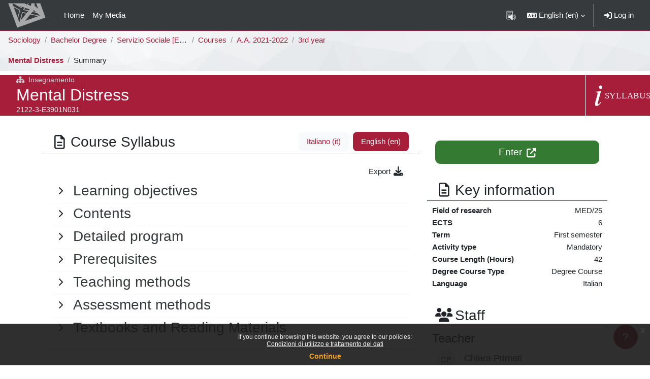

--- FILE ---
content_type: text/html; charset=utf-8
request_url: https://elearning.unimib.it/course/info.php?id=37538&lang=en
body_size: 14233
content:
<!DOCTYPE html>

<html  dir="ltr" lang="en" xml:lang="en">
<head>
    <title>Course information | Mental Distress | e-Learning - UNIMIB</title>
    <link rel="shortcut icon" href="https://elearning.unimib.it/theme/image.php/bicocca/theme/1768917421/favicon" />
    <style type="text/css"></style><meta http-equiv="Content-Type" content="text/html; charset=utf-8" />
<meta name="keywords" content="moodle, Course information | Mental Distress | e-Learning - UNIMIB" />
<link rel="stylesheet" type="text/css" href="https://elearning.unimib.it/theme/yui_combo.php?rollup/3.18.1/yui-moodlesimple-min.css" /><script id="firstthemesheet" type="text/css">/** Required in order to fix style inclusion problems in IE with YUI **/</script><link rel="stylesheet" type="text/css" href="https://elearning.unimib.it/theme/styles.php/bicocca/1768917421_1767656120/all" />
<script>
//<![CDATA[
var M = {}; M.yui = {};
M.pageloadstarttime = new Date();
M.cfg = {"wwwroot":"https:\/\/elearning.unimib.it","apibase":"https:\/\/elearning.unimib.it\/r.php\/api","homeurl":{},"sesskey":"umMq2vpklS","sessiontimeout":"7200","sessiontimeoutwarning":"1200","themerev":"1768917421","slasharguments":1,"theme":"bicocca","iconsystemmodule":"core\/icon_system_fontawesome","jsrev":"1768862218","admin":"admin","svgicons":true,"usertimezone":"Europe\/Rome","language":"en","courseId":37538,"courseContextId":1085495,"contextid":1085495,"contextInstanceId":37538,"langrev":1768862218,"templaterev":"1768862218","siteId":1,"userId":0};var yui1ConfigFn = function(me) {if(/-skin|reset|fonts|grids|base/.test(me.name)){me.type='css';me.path=me.path.replace(/\.js/,'.css');me.path=me.path.replace(/\/yui2-skin/,'/assets/skins/sam/yui2-skin')}};
var yui2ConfigFn = function(me) {var parts=me.name.replace(/^moodle-/,'').split('-'),component=parts.shift(),module=parts[0],min='-min';if(/-(skin|core)$/.test(me.name)){parts.pop();me.type='css';min=''}
if(module){var filename=parts.join('-');me.path=component+'/'+module+'/'+filename+min+'.'+me.type}else{me.path=component+'/'+component+'.'+me.type}};
YUI_config = {"debug":false,"base":"https:\/\/elearning.unimib.it\/lib\/yuilib\/3.18.1\/","comboBase":"https:\/\/elearning.unimib.it\/theme\/yui_combo.php?","combine":true,"filter":null,"insertBefore":"firstthemesheet","groups":{"yui2":{"base":"https:\/\/elearning.unimib.it\/lib\/yuilib\/2in3\/2.9.0\/build\/","comboBase":"https:\/\/elearning.unimib.it\/theme\/yui_combo.php?","combine":true,"ext":false,"root":"2in3\/2.9.0\/build\/","patterns":{"yui2-":{"group":"yui2","configFn":yui1ConfigFn}}},"moodle":{"name":"moodle","base":"https:\/\/elearning.unimib.it\/theme\/yui_combo.php?m\/1768862218\/","combine":true,"comboBase":"https:\/\/elearning.unimib.it\/theme\/yui_combo.php?","ext":false,"root":"m\/1768862218\/","patterns":{"moodle-":{"group":"moodle","configFn":yui2ConfigFn}},"filter":null,"modules":{"moodle-core-lockscroll":{"requires":["plugin","base-build"]},"moodle-core-notification":{"requires":["moodle-core-notification-dialogue","moodle-core-notification-alert","moodle-core-notification-confirm","moodle-core-notification-exception","moodle-core-notification-ajaxexception"]},"moodle-core-notification-dialogue":{"requires":["base","node","panel","escape","event-key","dd-plugin","moodle-core-widget-focusafterclose","moodle-core-lockscroll"]},"moodle-core-notification-alert":{"requires":["moodle-core-notification-dialogue"]},"moodle-core-notification-confirm":{"requires":["moodle-core-notification-dialogue"]},"moodle-core-notification-exception":{"requires":["moodle-core-notification-dialogue"]},"moodle-core-notification-ajaxexception":{"requires":["moodle-core-notification-dialogue"]},"moodle-core-blocks":{"requires":["base","node","io","dom","dd","dd-scroll","moodle-core-dragdrop","moodle-core-notification"]},"moodle-core-chooserdialogue":{"requires":["base","panel","moodle-core-notification"]},"moodle-core-dragdrop":{"requires":["base","node","io","dom","dd","event-key","event-focus","moodle-core-notification"]},"moodle-core-handlebars":{"condition":{"trigger":"handlebars","when":"after"}},"moodle-core-event":{"requires":["event-custom"]},"moodle-core-actionmenu":{"requires":["base","event","node-event-simulate"]},"moodle-core-maintenancemodetimer":{"requires":["base","node"]},"moodle-core_availability-form":{"requires":["base","node","event","event-delegate","panel","moodle-core-notification-dialogue","json"]},"moodle-course-categoryexpander":{"requires":["node","event-key"]},"moodle-course-dragdrop":{"requires":["base","node","io","dom","dd","dd-scroll","moodle-core-dragdrop","moodle-core-notification","moodle-course-coursebase","moodle-course-util"]},"moodle-course-management":{"requires":["base","node","io-base","moodle-core-notification-exception","json-parse","dd-constrain","dd-proxy","dd-drop","dd-delegate","node-event-delegate"]},"moodle-course-util":{"requires":["node"],"use":["moodle-course-util-base"],"submodules":{"moodle-course-util-base":{},"moodle-course-util-section":{"requires":["node","moodle-course-util-base"]},"moodle-course-util-cm":{"requires":["node","moodle-course-util-base"]}}},"moodle-form-shortforms":{"requires":["node","base","selector-css3","moodle-core-event"]},"moodle-form-dateselector":{"requires":["base","node","overlay","calendar"]},"moodle-question-chooser":{"requires":["moodle-core-chooserdialogue"]},"moodle-question-searchform":{"requires":["base","node"]},"moodle-availability_cohort-form":{"requires":["base","node","event","moodle-core_availability-form"]},"moodle-availability_completedactivities-form":{"requires":["base","node","event","moodle-core_availability-form"]},"moodle-availability_completion-form":{"requires":["base","node","event","moodle-core_availability-form"]},"moodle-availability_coursecompleted-form":{"requires":["base","node","event","moodle-core_availability-form"]},"moodle-availability_date-form":{"requires":["base","node","event","io","moodle-core_availability-form"]},"moodle-availability_grade-form":{"requires":["base","node","event","moodle-core_availability-form"]},"moodle-availability_group-form":{"requires":["base","node","event","moodle-core_availability-form"]},"moodle-availability_grouping-form":{"requires":["base","node","event","moodle-core_availability-form"]},"moodle-availability_ipaddress-form":{"requires":["base","node","event","moodle-core_availability-form"]},"moodle-availability_language-form":{"requires":["base","node","event","node-event-simulate","moodle-core_availability-form"]},"moodle-availability_othercompleted-form":{"requires":["base","node","event","moodle-core_availability-form"]},"moodle-availability_password-popup":{"requires":["base","node","event","moodle-core-notification-dialogue","io-base"]},"moodle-availability_password-form":{"requires":["base","node","event","event-valuechange","moodle-core_availability-form"]},"moodle-availability_profile-form":{"requires":["base","node","event","moodle-core_availability-form"]},"moodle-availability_role-form":{"requires":["base","node","event","moodle-core_availability-form"]},"moodle-mod_assign-history":{"requires":["node","transition"]},"moodle-mod_attendance-groupfilter":{"requires":["base","node"]},"moodle-mod_customcert-rearrange":{"requires":["dd-delegate","dd-drag"]},"moodle-mod_hsuforum-io":{"requires":["base","io-base","io-form","io-upload-iframe","json-parse"]},"moodle-mod_hsuforum-article":{"requires":["base","node","event","router","core_rating","querystring","moodle-mod_hsuforum-io","moodle-mod_hsuforum-livelog"]},"moodle-mod_hsuforum-livelog":{"requires":["widget"]},"moodle-mod_quiz-modform":{"requires":["base","node","event"]},"moodle-mod_quiz-questionchooser":{"requires":["moodle-core-chooserdialogue","moodle-mod_quiz-util","querystring-parse"]},"moodle-mod_quiz-dragdrop":{"requires":["base","node","io","dom","dd","dd-scroll","moodle-core-dragdrop","moodle-core-notification","moodle-mod_quiz-quizbase","moodle-mod_quiz-util-base","moodle-mod_quiz-util-page","moodle-mod_quiz-util-slot","moodle-course-util"]},"moodle-mod_quiz-autosave":{"requires":["base","node","event","event-valuechange","node-event-delegate","io-form","datatype-date-format"]},"moodle-mod_quiz-util":{"requires":["node","moodle-core-actionmenu"],"use":["moodle-mod_quiz-util-base"],"submodules":{"moodle-mod_quiz-util-base":{},"moodle-mod_quiz-util-slot":{"requires":["node","moodle-mod_quiz-util-base"]},"moodle-mod_quiz-util-page":{"requires":["node","moodle-mod_quiz-util-base"]}}},"moodle-mod_quiz-toolboxes":{"requires":["base","node","event","event-key","io","moodle-mod_quiz-quizbase","moodle-mod_quiz-util-slot","moodle-core-notification-ajaxexception"]},"moodle-mod_quiz-quizbase":{"requires":["base","node"]},"moodle-mod_scheduler-delselected":{"requires":["base","node","event"]},"moodle-mod_scheduler-studentlist":{"requires":["base","node","event","io"]},"moodle-mod_scheduler-saveseen":{"requires":["base","node","event"]},"moodle-message_airnotifier-toolboxes":{"requires":["base","node","io"]},"moodle-block_xp-notification":{"requires":["base","node","handlebars","button-plugin","moodle-core-notification-dialogue"]},"moodle-block_xp-filters":{"requires":["base","node","moodle-core-dragdrop","moodle-core-notification-confirm","moodle-block_xp-rulepicker"]},"moodle-block_xp-rulepicker":{"requires":["base","node","handlebars","moodle-core-notification-dialogue"]},"moodle-editor_atto-rangy":{"requires":[]},"moodle-editor_atto-editor":{"requires":["node","transition","io","overlay","escape","event","event-simulate","event-custom","node-event-html5","node-event-simulate","yui-throttle","moodle-core-notification-dialogue","moodle-editor_atto-rangy","handlebars","timers","querystring-stringify"]},"moodle-editor_atto-plugin":{"requires":["node","base","escape","event","event-outside","handlebars","event-custom","timers","moodle-editor_atto-menu"]},"moodle-editor_atto-menu":{"requires":["moodle-core-notification-dialogue","node","event","event-custom"]},"moodle-report_eventlist-eventfilter":{"requires":["base","event","node","node-event-delegate","datatable","autocomplete","autocomplete-filters"]},"moodle-report_loglive-fetchlogs":{"requires":["base","event","node","io","node-event-delegate"]},"moodle-gradereport_history-userselector":{"requires":["escape","event-delegate","event-key","handlebars","io-base","json-parse","moodle-core-notification-dialogue"]},"moodle-qbank_editquestion-chooser":{"requires":["moodle-core-chooserdialogue"]},"moodle-tool_lp-dragdrop-reorder":{"requires":["moodle-core-dragdrop"]},"moodle-local_kaltura-ltitinymcepanel":{"requires":["base","node","panel","node-event-simulate"]},"moodle-local_kaltura-lticontainer":{"requires":["base","node"]},"moodle-local_kaltura-ltipanel":{"requires":["base","node","panel","node-event-simulate"]},"moodle-local_kaltura-ltiservice":{"requires":["base","node","node-event-simulate"]},"moodle-assignfeedback_editpdf-editor":{"requires":["base","event","node","io","graphics","json","event-move","event-resize","transition","querystring-stringify-simple","moodle-core-notification-dialog","moodle-core-notification-alert","moodle-core-notification-warning","moodle-core-notification-exception","moodle-core-notification-ajaxexception"]},"moodle-atto_accessibilitychecker-button":{"requires":["color-base","moodle-editor_atto-plugin"]},"moodle-atto_accessibilityhelper-button":{"requires":["moodle-editor_atto-plugin"]},"moodle-atto_align-button":{"requires":["moodle-editor_atto-plugin"]},"moodle-atto_bfimage-button":{"requires":["moodle-editor_atto-plugin"]},"moodle-atto_bflink-button":{"requires":["moodle-editor_atto-plugin"]},"moodle-atto_bold-button":{"requires":["moodle-editor_atto-plugin"]},"moodle-atto_charmap-button":{"requires":["moodle-editor_atto-plugin"]},"moodle-atto_clear-button":{"requires":["moodle-editor_atto-plugin"]},"moodle-atto_collapse-button":{"requires":["moodle-editor_atto-plugin"]},"moodle-atto_emojipicker-button":{"requires":["moodle-editor_atto-plugin"]},"moodle-atto_emoticon-button":{"requires":["moodle-editor_atto-plugin"]},"moodle-atto_equation-button":{"requires":["moodle-editor_atto-plugin","moodle-core-event","io","event-valuechange","tabview","array-extras"]},"moodle-atto_h5p-button":{"requires":["moodle-editor_atto-plugin"]},"moodle-atto_html-button":{"requires":["promise","moodle-editor_atto-plugin","moodle-atto_html-beautify","moodle-atto_html-codemirror","event-valuechange"]},"moodle-atto_html-beautify":{},"moodle-atto_html-codemirror":{"requires":["moodle-atto_html-codemirror-skin"]},"moodle-atto_image-button":{"requires":["moodle-editor_atto-plugin"]},"moodle-atto_indent-button":{"requires":["moodle-editor_atto-plugin"]},"moodle-atto_italic-button":{"requires":["moodle-editor_atto-plugin"]},"moodle-atto_link-button":{"requires":["moodle-editor_atto-plugin"]},"moodle-atto_managefiles-button":{"requires":["moodle-editor_atto-plugin"]},"moodle-atto_managefiles-usedfiles":{"requires":["node","escape"]},"moodle-atto_media-button":{"requires":["moodle-editor_atto-plugin","moodle-form-shortforms"]},"moodle-atto_noautolink-button":{"requires":["moodle-editor_atto-plugin"]},"moodle-atto_orderedlist-button":{"requires":["moodle-editor_atto-plugin"]},"moodle-atto_recordrtc-recording":{"requires":["moodle-atto_recordrtc-button"]},"moodle-atto_recordrtc-button":{"requires":["moodle-editor_atto-plugin","moodle-atto_recordrtc-recording"]},"moodle-atto_rtl-button":{"requires":["moodle-editor_atto-plugin"]},"moodle-atto_strike-button":{"requires":["moodle-editor_atto-plugin"]},"moodle-atto_subscript-button":{"requires":["moodle-editor_atto-plugin"]},"moodle-atto_superscript-button":{"requires":["moodle-editor_atto-plugin"]},"moodle-atto_table-button":{"requires":["moodle-editor_atto-plugin","moodle-editor_atto-menu","event","event-valuechange"]},"moodle-atto_title-button":{"requires":["moodle-editor_atto-plugin"]},"moodle-atto_underline-button":{"requires":["moodle-editor_atto-plugin"]},"moodle-atto_undo-button":{"requires":["moodle-editor_atto-plugin"]},"moodle-atto_unorderedlist-button":{"requires":["moodle-editor_atto-plugin"]}}},"gallery":{"name":"gallery","base":"https:\/\/elearning.unimib.it\/lib\/yuilib\/gallery\/","combine":true,"comboBase":"https:\/\/elearning.unimib.it\/theme\/yui_combo.php?","ext":false,"root":"gallery\/1768862218\/","patterns":{"gallery-":{"group":"gallery"}}}},"modules":{"core_filepicker":{"name":"core_filepicker","fullpath":"https:\/\/elearning.unimib.it\/lib\/javascript.php\/1768862218\/repository\/filepicker.js","requires":["base","node","node-event-simulate","json","async-queue","io-base","io-upload-iframe","io-form","yui2-treeview","panel","cookie","datatable","datatable-sort","resize-plugin","dd-plugin","escape","moodle-core_filepicker","moodle-core-notification-dialogue"]},"core_comment":{"name":"core_comment","fullpath":"https:\/\/elearning.unimib.it\/lib\/javascript.php\/1768862218\/comment\/comment.js","requires":["base","io-base","node","json","yui2-animation","overlay","escape"]}},"logInclude":[],"logExclude":[],"logLevel":null};
M.yui.loader = {modules: {}};

//]]>
</script>

    <meta name="viewport" content="width=device-width, initial-scale=1.0">
</head>
<body  id="page-course-info" class="format-topics  path-course chrome dir-ltr lang-en yui-skin-sam yui3-skin-sam elearning-unimib-it pagelayout-incourse course-37538 context-1085495 category-7877 notloggedin theme uses-drawers has-region-side-pre empty-region-side-pre has-region-content-pre empty-region-content-pre">
<div class="toast-wrapper mx-auto py-0 fixed-top" role="status" aria-live="polite"></div>
<div id="page-wrapper" class="d-print-block">

    <div>
    <a class="sr-only sr-only-focusable" href="#maincontent">Skip to main content</a>
</div><script src="https://elearning.unimib.it/lib/javascript.php/1768862218/lib/polyfills/polyfill.js"></script>
<script src="https://elearning.unimib.it/theme/yui_combo.php?rollup/3.18.1/yui-moodlesimple-min.js"></script><script src="https://elearning.unimib.it/lib/javascript.php/1768862218/lib/javascript-static.js"></script>
<script>
//<![CDATA[
document.body.className += ' jsenabled';
//]]>
</script>


<style>.box.moodle-has-zindex.maintenancewarning { border: 1px solid #a71e3b; display: block !important;z-index: 2000;  }</style><div class="eupopup eupopup-container eupopup-container-block eupopup-container-bottom eupopup-block eupopup-style-compact" role="dialog" aria-label="Policies">
    </div>
    <div class="eupopup-markup d-none">
        <div class="eupopup-head"></div>
        <div class="eupopup-body">
            If you continue browsing this website, you agree to our policies:
            <ul>
                    <li>
                        <a href="https://elearning.unimib.it/admin/tool/policy/view.php?versionid=2&amp;returnurl=https%3A%2F%2Felearning.unimib.it%2Fcourse%2Finfo.php%3Fid%3D37538" data-action="view-guest" data-versionid="2" data-behalfid="1">
                            Condizioni di utilizzo e trattamento dei dati
                        </a>
                    </li>
            </ul>
        </div>
        <div class="eupopup-buttons">
            <a href="#" class="eupopup-button eupopup-button_1">Continue</a>
        </div>
        <div class="clearfix"></div>
        <a href="#" class="eupopup-closebutton">x</a>
    </div>

    <nav class="navbar fixed-top navbar-dark bg-dark navbar-expand" aria-label="Site navigation">
    
        <button class="navbar-toggler aabtn d-block d-md-none px-1 my-1 border-0" data-toggler="drawers"
                data-action="toggle" data-target="theme_boost-drawers-primary">
            <span class="navbar-toggler-icon"></span>
            <span class="sr-only">Side panel</span>
        </button>
    
        <a href="https://elearning.unimib.it/" class="navbar-brand d-none d-md-flex align-items-center m-0 mr-4 p-0 aabtn">
    
                <img src="https://elearning.unimib.it/pluginfile.php/1/core_admin/logocompact/300x300/1768917421/logo-small.png" class="logo mr-1" alt="e-Learning - UNIMIB">
        </a>
            <div class="primary-navigation">
                <nav class="moremenu navigation">
                    <ul id="moremenu-6970cbe4e8dc3-navbar-nav" role="menubar" class="nav more-nav navbar-nav">
                                <li data-key="home" class="nav-item" role="none" data-forceintomoremenu="false">
                                            <a role="menuitem" class="nav-link  "
                                                href="https://elearning.unimib.it/"
                                                
                                                
                                                data-disableactive="true"
                                                tabindex="-1"
                                            >
                                                Home
                                            </a>
                                </li>
                                <li data-key="" class="nav-item" role="none" data-forceintomoremenu="false">
                                            <a role="menuitem" class="nav-link  "
                                                href="https://elearning.unimib.it/local/mymedia/mymedia.php"
                                                
                                                
                                                data-disableactive="true"
                                                tabindex="-1"
                                            >
                                                My Media
                                            </a>
                                </li>
                        <li role="none" class="nav-item dropdown dropdownmoremenu d-none" data-region="morebutton">
                            <a class="dropdown-toggle nav-link " href="#" id="moremenu-dropdown-6970cbe4e8dc3" role="menuitem" data-toggle="dropdown" aria-haspopup="true" aria-expanded="false" tabindex="-1">
                                More
                            </a>
                            <ul class="dropdown-menu dropdown-menu-left" data-region="moredropdown" aria-labelledby="moremenu-dropdown-6970cbe4e8dc3" role="menu">
                            </ul>
                        </li>
                    </ul>
                </nav>
            </div>
    
        <ul class="navbar-nav d-none d-md-flex my-1 px-1">
            <!-- page_heading_menu -->
            
        </ul>
    
        <div id="usernavigation" class="navbar-nav ml-auto">
                <!-- readspeaker -->
                <div id="nav-readspeaker" class="popover-region">
                    <script type='text/javascript'>
                        window.rsConf = {
                            general: {usePost: true},
                            moodle: {
                                customerid: '12247',
                                region: 'eu',
                                latestVersion: '1',
                                em: '0'
                            },
                            ui: {vertical: 'top', tools: {voicesettings: true}}
                        };
                            window.rsDocReaderConf = {
                                cid: "12247",
                                proxypath: "https://elearning.unimib.it/blocks/readspeaker_embhl/docreader/proxy.php",
                                lang: "it_it"
                            };
                    </script>
                    <a accesskey="R"
                       href="https://app-eu.readspeaker.com/cgi-bin/rsent?customerid=12247&lang=it_it&readid=page-content&url=https%3A%2F%2Felearning.unimib.it%2Fcourse%2Finfo.php%3Fid%3D37538&voice=Gaia"
                       class="nav-link position-relative icon-no-margin rs_href" type="button"
                       id="readspeaker-button"
                       title="Listen to this page using ReadSpeaker"
                       aria-haspopup="true" onclick="readpage(this.href, 'readspeaker-player'); return false;">
                        <img class="icon" src="https://elearning.unimib.it/theme/image.php/bicocca/theme/1768917421/readspeaker/icon" alt="Listen to this page using ReadSpeaker">
                    </a>
                    <div id="readspeaker-player"
                         class="rs_preserve rs_skip rs_addtools rs_splitbutton rs_exp rsfloating rsdetached">
                        <button type="button" class="rsbtn_tooltoggle" data-rslang="title/arialabel:toggletoolbar"
                                title="Open/close toolbar" aria-label="Open/close toolbar" aria-expanded="false"
                                data-rs-container="readspeaker-player" accesskey="1" style="display: none;">
                            <span class="rsicn rsicn-arrow-down" aria-hidden="true"></span>
                        </button>
                    </div>
                </div>
                <div class="langmenu">
                    <div class="dropdown show">
                        <a href="#" role="button" id="lang-menu-toggle" data-toggle="dropdown" aria-label="Language" aria-haspopup="true" aria-controls="lang-action-menu" class="btn dropdown-toggle">
                            <i class="icon fa fa-language fa-fw me-1" aria-hidden="true"></i>
                            <span class="langbutton">
                                English ‎(en)‎
                            </span>
                            <b class="caret"></b>
                        </a>
                        <div role="menu" aria-labelledby="lang-menu-toggle" id="lang-action-menu" class="dropdown-menu dropdown-menu-right">
                                    <a href="#" class="dropdown-item ps-5" role="menuitem" aria-current="true"
                                            >
                                        English ‎(en)‎
                                    </a>
                                    <a href="https://elearning.unimib.it/course/info.php?id=37538&amp;lang=it" class="dropdown-item ps-5" role="menuitem" 
                                            lang="it" >
                                        Italiano ‎(it)‎
                                    </a>
                        </div>
                    </div>
                </div>
                <div class="divider border-left h-75 align-self-center mx-1"></div>
            
            <div class="d-flex align-items-stretch usermenu-container" data-region="usermenu">
                    <div class="usermenu">
                            <span class="login px-2">
                                    <a class="nav-link" href="https://elearning.unimib.it/login/index.php"><i class="fa fa-sign-in" aria-hidden="true"></i>&nbsp;Log in</a>
                            </span>
                    </div>
            </div>
            
        </div>
    </nav>
    

<div  class="drawer drawer-left drawer-primary d-print-none not-initialized" data-region="fixed-drawer" id="theme_boost-drawers-primary" data-preference="" data-state="show-drawer-primary" data-forceopen="0" data-close-on-resize="1">
    <div class="drawerheader mb-2">
        <button
                class="btn drawertoggle icon-no-margin hidden"
                data-toggler="drawers"
                data-action="closedrawer"
                data-target="theme_boost-drawers-primary"
                data-toggle="tooltip"
                data-placement="right"
                title="Close drawer"
        >
            <i class="icon fa fa-xmark fa-fw " aria-hidden="true" ></i>
        </button>
                <a
            href="https://elearning.unimib.it/"
            title="e-Learning - UNIMIB"
            data-region="site-home-link"
            class="aabtn text-reset d-flex align-items-center py-1 h-100"
        >
                <img src="https://elearning.unimib.it/pluginfile.php/1/core_admin/logocompact/300x300/1768917421/logo-small.png" class="logo py-1 h-100" alt="e-Learning - UNIMIB">
        </a>

        <div class="drawerheadercontent hidden">
            
        </div>
    </div>
    <div class="drawercontent drag-container" data-usertour="scroller">
                <div class="list-group">
                <a href="https://elearning.unimib.it/" class="list-group-item list-group-item-action  " >
                    Home
                </a>
                <a href="https://elearning.unimib.it/local/mymedia/mymedia.php" class="list-group-item list-group-item-action  " >
                    My Media
                </a>
        </div>

    </div>
</div>
    <div id="page" data-region="mainpage" data-usertour="scroller"
         class="drawers    drag-container">
        <div id="topofscroll" class="main-inner px-0">
            <div class="drawer-toggles d-flex">
            </div>
            <header id="page-header" class="row no-gutters">
    <div class="navigation-container d-flex flex-wrap col-12 mb-2">
            <div id="page-navbar">
                <nav role="navigation" class="d-flex align-items-center" aria-label="Breadcrumb">
    <!--    <a class="home-link text-center" href="https://elearning.unimib.it">-->
    <!--        <i class="fa fa-home fa-fw fa-2x" aria-hidden="true"></i>-->
    <!--        <span class="sr-only">Home</span>-->
    <!--    </a>-->
    <div class="breadcrumb-container px-2">
        <span class="accesshide">Percorso della pagina</span>
        <ol class="breadcrumb category-nav">
                    <li class="breadcrumb-item text-truncate"><a
                            href="https://elearning.unimib.it/course/index.php?categoryid=3242" title="Sociology">Sociology</a></li>
                    <li class="breadcrumb-item text-truncate"><a
                            href="https://elearning.unimib.it/course/index.php?categoryid=3277" title="Bachelor Degree">Bachelor Degree</a></li>
                    <li class="breadcrumb-item text-truncate"><a
                            href="https://elearning.unimib.it/course/index.php?categoryid=3300" title="Servizio Sociale [E3902N - E3901N]">Servizio Sociale [E3902N - E3901N]</a></li>
                    <li class="breadcrumb-item text-truncate"><a
                            href="https://elearning.unimib.it/course/index.php?categoryid=3598" title="Courses">Courses</a></li>
                    <li class="breadcrumb-item text-truncate"><a
                            href="https://elearning.unimib.it/course/index.php?categoryid=7876" title="A.A. 2021-2022">A.A. 2021-2022</a></li>
                    <li class="breadcrumb-item text-truncate"><a
                            href="https://elearning.unimib.it/course/index.php?categoryid=7877" title="3rd year">3rd year</a></li>
        </ol>
        <ol class="breadcrumb course-nav">
                    <li class="breadcrumb-item text-truncate"><a
                            href="https://elearning.unimib.it/course/view.php?id=37538" title="Mental Distress">Mental Distress</a></li>
                    <li class="breadcrumb-item text-truncate">Summary</li>
        </ol>
    </div>
</nav>
            </div>

    </div>
        <div class="course-header-container d-flex col-12 p-0 justify-content-between extended">
            <div id="course-header" class="flex-fill text-truncate">
                <div class="coursename">
    <span class="card-suptitle course-type text-truncate"><i
            class="fa fa-sitemap mr-2"></i>Insegnamento</span>
    <span class="sr-only">Course full name</span>
    <div class="card-title course-fullname text-truncate">Mental Distress</div>
    <span class="sr-only">Course ID number</span>
    <div class="card-subtitle course-shortname text-truncate">2122-3-E3901N031</div>
</div>
            </div>
                    <div id="course-header-info" class="text-center d-none d-sm-flex">
                        <a class="d-block w-100 h-100" href="https://elearning.unimib.it/course/info.php?id=37538">
                            <span class="sr-only">Course summary</span>
                            <svg xmlns="http://www.w3.org/2000/svg" viewBox="0 0 67.75 41">
    <defs>
        <style>.cls-1{fill:none;}.cls-2,.cls-3{fill:#fff;}.cls-3{font-size:11px;font-family:Impact,
            Impact;letter-spacing:0.04em;}.cls-4{letter-spacing:0.07em;}
        </style>
    </defs>
    <g id="Livello_2">
        <g id="Livello_1-2">
            <rect class="cls-1" width="67.75" height="41"/>
            <path class="cls-2"
                  d="M13.11,28.39q-3,4.84-5.92,4.84-2,0-2-2.2a29.46,29.46,0,0,1,1.66-7.26A31.26,31.26,0,0,0,8.55,17q0-.84-1-1-.2,0-1.64,0v-.72a43,43,0,0,0,6.72-1l.16.12L9.35,27a32.53,32.53,0,0,0-.88,3.56.53.53,0,0,0,.6.6q1.2,0,3.48-3.28Z"/>
            <path class="cls-2"
                  d="M14.35,9.55a2.3,2.3,0,0,1-.62,1.6,2,2,0,0,1-1.54.68,1.78,1.78,0,0,1-1.44-.68,2.44,2.44,0,0,1-.56-1.6A2.42,2.42,0,0,1,10.73,8a1.74,1.74,0,0,1,1.42-.66A2.11,2.11,0,0,1,13.73,8,2.21,2.21,0,0,1,14.35,9.55Z"/>
            <text class="cls-3" transform="translate(17.39 23.76)">SYLLABUS</text>
        </g>
    </g>
</svg>
                        </a>
                    </div>
        </div>
    <div class="header-actions-container mx-auto" data-region="header-actions-container">
    </div>
</header>
            <div id="page-content" class="pb-3 px-1 d-print-block">
                <div id="region-main-box">
                    <section id="region-main" aria-label="Content">

                        <span class="notifications" id="user-notifications"></span>
                        <div role="main"><span id="maincontent"></span><div class="box py-3 generalbox info"><div class="card mb-1 coursebox clearfix has-shortname has-info has-metadata " data-courseid=37538 data-type=1>
        <div class="card-body content"><div class="row no-gutters">
    <div class="coursebox-content col-md-8 col-xs-12"><section class="syllabus">
    <div class="syllabus-header border-xs-0 pb-1">
        <h3 class="syllabus-title text-center text-md-left px-3 d-block d-md-inline-flex align-items-center mb-2 mb-md-0">
            <i class="fa fa-file-text-o fa-fw mr-1"></i>Course Syllabus
        </h3>
        <ul id="syllabus" class="nav nav-pills float-md-right justify-content-center px-3" role="tablist">
                <li class="nav-item">
                    <a class="nav-link " id="it-tab" data-toggle="tab" href="#it" role="tab" aria-controls="it" aria-selected="0">Italiano ‎(it)‎</a>
                </li>
                <li class="nav-item">
                    <a class="nav-link active" id="en-tab" data-toggle="tab" href="#en" role="tab" aria-controls="en" aria-selected="1">English ‎(en)‎</a>
                </li>
        </ul>
    </div>
    <div class="tab-content syllabus-content p-3">
        <div class="tab-pane " id="it" role="tabpanel" aria-labelledby="it-tab">
            <div class="syllabus-actions text-right">
                
                <a class="btn" href="https://elearning.unimib.it/local/syllabus/export.php?courseid=37538&amp;language=it">Export <i class="fa fa-lg fa-fw fa-download" aria-hidden="true"></i></a>
            </div>
            <div class="accordion">
                    <div class="field field-Obiettivi formativi pb-1">
                        <a data-toggle="collapse" data-for="syllabustoggler" href="#obiettiviit" id="collapse-obiettiviit"
                           aria-expanded="false" aria-controls="obiettiviit"
                           class="field-header w-100 icons-collapse-expand collapsed" aria-label="General">
                            <span class="btn btn-icon expanded-icon icon-no-margin p-2" title="Collapse">
                                <i class="icon fa fa-chevron-down fa-fw " aria-hidden="true"></i>
                            </span>
                            <span class="btn btn-icon collapsed-icon icon-no-margin p-2" title="Expand">
                                <span class="dir-rtl-hide"><i class="icon fa fa-chevron-right fa-fw " aria-hidden="true"></i></span>
                                <span class="dir-ltr-hide"><i class="icon fa fa-chevron-left fa-fw " aria-hidden="true"></i></span>
                            </span>
                            <h3 class="field-title">Obiettivi formativi</h3>
                        </a>
                        <div id="obiettiviit" class="collapse"><div class="field-content "><p>Il corso si propone di far conoscere e comprendere la complessità del disagio psichico, dalla normalità alla patologia, dalla soggettività al contesto socio-culturale in cui si inscrive<br></p></div></div>
                    </div>
                    <div class="field field-Contenuti sintetici pb-1">
                        <a data-toggle="collapse" data-for="syllabustoggler" href="#contenutiit" id="collapse-contenutiit"
                           aria-expanded="false" aria-controls="contenutiit"
                           class="field-header w-100 icons-collapse-expand collapsed" aria-label="General">
                            <span class="btn btn-icon expanded-icon icon-no-margin p-2" title="Collapse">
                                <i class="icon fa fa-chevron-down fa-fw " aria-hidden="true"></i>
                            </span>
                            <span class="btn btn-icon collapsed-icon icon-no-margin p-2" title="Expand">
                                <span class="dir-rtl-hide"><i class="icon fa fa-chevron-right fa-fw " aria-hidden="true"></i></span>
                                <span class="dir-ltr-hide"><i class="icon fa fa-chevron-left fa-fw " aria-hidden="true"></i></span>
                            </span>
                            <h3 class="field-title">Contenuti sintetici</h3>
                        </a>
                        <div id="contenutiit" class="collapse"><div class="field-content "><p>- Concetti di salute e malattia mentale&nbsp;</p><p>- I disturbi psichici (cenni sui codici diagnostici)&nbsp;</p><p>- Organizzazione dei Servizi Psichiatrici in Italia&nbsp;</p><p>- Interdisciplinarietà all’interno dei Servizi psichiatrici&nbsp;</p><p>- Lavoro di rete tra i diversi Servizi&nbsp;</p><p>- Percorsi di cura&nbsp;</p><p>- Riabilitazione, recovery, empowerment, advocacy e psicoeducazione in Psichiatria&nbsp;</p><p>- Storia e trasformazione dall’istituzione manicomiale alle REMS&nbsp;</p><p>- Etnopsichiatria&nbsp;</p><p>- Psicogeriatria<br></p></div></div>
                    </div>
                    <div class="field field-Programma esteso pb-1">
                        <a data-toggle="collapse" data-for="syllabustoggler" href="#programmait" id="collapse-programmait"
                           aria-expanded="false" aria-controls="programmait"
                           class="field-header w-100 icons-collapse-expand collapsed" aria-label="General">
                            <span class="btn btn-icon expanded-icon icon-no-margin p-2" title="Collapse">
                                <i class="icon fa fa-chevron-down fa-fw " aria-hidden="true"></i>
                            </span>
                            <span class="btn btn-icon collapsed-icon icon-no-margin p-2" title="Expand">
                                <span class="dir-rtl-hide"><i class="icon fa fa-chevron-right fa-fw " aria-hidden="true"></i></span>
                                <span class="dir-ltr-hide"><i class="icon fa fa-chevron-left fa-fw " aria-hidden="true"></i></span>
                            </span>
                            <h3 class="field-title">Programma esteso</h3>
                        </a>
                        <div id="programmait" class="collapse"><div class="field-content "><p>Il disagio psichico sarà trattato nei suoi aspetti clinici e sociali, con particolare rilievo ai percorsi di cura e ai ruoli dei
vari soggetti coinvolti in essi.<br></p></div></div>
                    </div>
                    <div class="field field-Prerequisiti pb-1">
                        <a data-toggle="collapse" data-for="syllabustoggler" href="#prerequisitiit" id="collapse-prerequisitiit"
                           aria-expanded="false" aria-controls="prerequisitiit"
                           class="field-header w-100 icons-collapse-expand collapsed" aria-label="General">
                            <span class="btn btn-icon expanded-icon icon-no-margin p-2" title="Collapse">
                                <i class="icon fa fa-chevron-down fa-fw " aria-hidden="true"></i>
                            </span>
                            <span class="btn btn-icon collapsed-icon icon-no-margin p-2" title="Expand">
                                <span class="dir-rtl-hide"><i class="icon fa fa-chevron-right fa-fw " aria-hidden="true"></i></span>
                                <span class="dir-ltr-hide"><i class="icon fa fa-chevron-left fa-fw " aria-hidden="true"></i></span>
                            </span>
                            <h3 class="field-title">Prerequisiti</h3>
                        </a>
                        <div id="prerequisitiit" class="collapse"><div class="field-content "><p>Non sono necessari prerequisiti specifici.<br></p></div></div>
                    </div>
                    <div class="field field-Metodi didattici pb-1">
                        <a data-toggle="collapse" data-for="syllabustoggler" href="#metodiit" id="collapse-metodiit"
                           aria-expanded="false" aria-controls="metodiit"
                           class="field-header w-100 icons-collapse-expand collapsed" aria-label="General">
                            <span class="btn btn-icon expanded-icon icon-no-margin p-2" title="Collapse">
                                <i class="icon fa fa-chevron-down fa-fw " aria-hidden="true"></i>
                            </span>
                            <span class="btn btn-icon collapsed-icon icon-no-margin p-2" title="Expand">
                                <span class="dir-rtl-hide"><i class="icon fa fa-chevron-right fa-fw " aria-hidden="true"></i></span>
                                <span class="dir-ltr-hide"><i class="icon fa fa-chevron-left fa-fw " aria-hidden="true"></i></span>
                            </span>
                            <h3 class="field-title">Metodi didattici</h3>
                        </a>
                        <div id="metodiit" class="collapse"><div class="field-content "><p>Lezioni in aula/da remoto; eventuali lavori di gruppo; incontri con operatori dei Servizi Psichiatrici (se possibili le
lezioni in aula).<br></p></div></div>
                    </div>
                    <div class="field field-Modalità di verifica dell&#039;apprendimento pb-1">
                        <a data-toggle="collapse" data-for="syllabustoggler" href="#verificait" id="collapse-verificait"
                           aria-expanded="false" aria-controls="verificait"
                           class="field-header w-100 icons-collapse-expand collapsed" aria-label="General">
                            <span class="btn btn-icon expanded-icon icon-no-margin p-2" title="Collapse">
                                <i class="icon fa fa-chevron-down fa-fw " aria-hidden="true"></i>
                            </span>
                            <span class="btn btn-icon collapsed-icon icon-no-margin p-2" title="Expand">
                                <span class="dir-rtl-hide"><i class="icon fa fa-chevron-right fa-fw " aria-hidden="true"></i></span>
                                <span class="dir-ltr-hide"><i class="icon fa fa-chevron-left fa-fw " aria-hidden="true"></i></span>
                            </span>
                            <h3 class="field-title">Modalità di verifica dell&#039;apprendimento</h3>
                        </a>
                        <div id="verificait" class="collapse"><div class="field-content "><p>Prova scritta di un’ora con tre domande aperte e integrazione orale facoltativa.
Durante l'emergenza Covid-19 l'esame consterà della sola prova orale.<br></p></div></div>
                    </div>
                    <div class="field field-Testi di riferimento pb-1">
                        <a data-toggle="collapse" data-for="syllabustoggler" href="#testiit" id="collapse-testiit"
                           aria-expanded="false" aria-controls="testiit"
                           class="field-header w-100 icons-collapse-expand collapsed" aria-label="General">
                            <span class="btn btn-icon expanded-icon icon-no-margin p-2" title="Collapse">
                                <i class="icon fa fa-chevron-down fa-fw " aria-hidden="true"></i>
                            </span>
                            <span class="btn btn-icon collapsed-icon icon-no-margin p-2" title="Expand">
                                <span class="dir-rtl-hide"><i class="icon fa fa-chevron-right fa-fw " aria-hidden="true"></i></span>
                                <span class="dir-ltr-hide"><i class="icon fa fa-chevron-left fa-fw " aria-hidden="true"></i></span>
                            </span>
                            <h3 class="field-title">Testi di riferimento</h3>
                        </a>
                        <div id="testiit" class="collapse"><div class="field-content "><p>“Compendio di psichiatria per le professioni socio-sanitarie” a cura di Cornaggia, Clerici.
Franco Angeli edizioni, 2015e&nbsp;</p><p>Altre indicazioni verranno date durante il corso.<br></p></div></div>
                    </div>
            </div>
        </div>
        <div class="tab-pane active" id="en" role="tabpanel" aria-labelledby="en-tab">
            <div class="syllabus-actions text-right">
                
                <a class="btn" href="https://elearning.unimib.it/local/syllabus/export.php?courseid=37538&amp;language=en">Export <i class="fa fa-lg fa-fw fa-download" aria-hidden="true"></i></a>
            </div>
            <div class="accordion">
                    <div class="field field-Learning objectives pb-1">
                        <a data-toggle="collapse" data-for="syllabustoggler" href="#obiettivien" id="collapse-obiettivien"
                           aria-expanded="false" aria-controls="obiettivien"
                           class="field-header w-100 icons-collapse-expand collapsed" aria-label="General">
                            <span class="btn btn-icon expanded-icon icon-no-margin p-2" title="Collapse">
                                <i class="icon fa fa-chevron-down fa-fw " aria-hidden="true"></i>
                            </span>
                            <span class="btn btn-icon collapsed-icon icon-no-margin p-2" title="Expand">
                                <span class="dir-rtl-hide"><i class="icon fa fa-chevron-right fa-fw " aria-hidden="true"></i></span>
                                <span class="dir-ltr-hide"><i class="icon fa fa-chevron-left fa-fw " aria-hidden="true"></i></span>
                            </span>
                            <h3 class="field-title">Learning objectives</h3>
                        </a>
                        <div id="obiettivien" class="collapse"><div class="field-content "><p>The course proposes to know and understand the complexity of mental discomfort, from normality to pathology, from subjectivity to the socio-cultural context in which it is inscribed.<br></p></div></div>
                    </div>
                    <div class="field field-Contents pb-1">
                        <a data-toggle="collapse" data-for="syllabustoggler" href="#contenutien" id="collapse-contenutien"
                           aria-expanded="false" aria-controls="contenutien"
                           class="field-header w-100 icons-collapse-expand collapsed" aria-label="General">
                            <span class="btn btn-icon expanded-icon icon-no-margin p-2" title="Collapse">
                                <i class="icon fa fa-chevron-down fa-fw " aria-hidden="true"></i>
                            </span>
                            <span class="btn btn-icon collapsed-icon icon-no-margin p-2" title="Expand">
                                <span class="dir-rtl-hide"><i class="icon fa fa-chevron-right fa-fw " aria-hidden="true"></i></span>
                                <span class="dir-ltr-hide"><i class="icon fa fa-chevron-left fa-fw " aria-hidden="true"></i></span>
                            </span>
                            <h3 class="field-title">Contents</h3>
                        </a>
                        <div id="contenutien" class="collapse"><div class="field-content "><p><h3><div><div><h5>- Mental health and illness<br>- Mental disorders (outline of diagnostic codes)<br>- Organization of Psychiatric italian Services<br>- Interdisciplinary aspects inside Psychiatric italian Services<br>- Network between Services<br>- Treatment plans<br>- Rehabilitation, recovery, empowerment, advocacy and psycoeducation in Psychiatry<br>- History and transformation from mental hospital institution to the REMS<br>- Ethnopsychiatry<br>- Psychogeriatrics</h5></div><div><br></div></div></h3><br></p></div></div>
                    </div>
                    <div class="field field-Detailed program pb-1">
                        <a data-toggle="collapse" data-for="syllabustoggler" href="#programmaen" id="collapse-programmaen"
                           aria-expanded="false" aria-controls="programmaen"
                           class="field-header w-100 icons-collapse-expand collapsed" aria-label="General">
                            <span class="btn btn-icon expanded-icon icon-no-margin p-2" title="Collapse">
                                <i class="icon fa fa-chevron-down fa-fw " aria-hidden="true"></i>
                            </span>
                            <span class="btn btn-icon collapsed-icon icon-no-margin p-2" title="Expand">
                                <span class="dir-rtl-hide"><i class="icon fa fa-chevron-right fa-fw " aria-hidden="true"></i></span>
                                <span class="dir-ltr-hide"><i class="icon fa fa-chevron-left fa-fw " aria-hidden="true"></i></span>
                            </span>
                            <h3 class="field-title">Detailed program</h3>
                        </a>
                        <div id="programmaen" class="collapse"><div class="field-content "><p>Mental discomfort will be exhausted in its clinical and social aspects, stressing treatment plans and role of the different subjects involved.<br><br></p></div></div>
                    </div>
                    <div class="field field-Prerequisites pb-1">
                        <a data-toggle="collapse" data-for="syllabustoggler" href="#prerequisitien" id="collapse-prerequisitien"
                           aria-expanded="false" aria-controls="prerequisitien"
                           class="field-header w-100 icons-collapse-expand collapsed" aria-label="General">
                            <span class="btn btn-icon expanded-icon icon-no-margin p-2" title="Collapse">
                                <i class="icon fa fa-chevron-down fa-fw " aria-hidden="true"></i>
                            </span>
                            <span class="btn btn-icon collapsed-icon icon-no-margin p-2" title="Expand">
                                <span class="dir-rtl-hide"><i class="icon fa fa-chevron-right fa-fw " aria-hidden="true"></i></span>
                                <span class="dir-ltr-hide"><i class="icon fa fa-chevron-left fa-fw " aria-hidden="true"></i></span>
                            </span>
                            <h3 class="field-title">Prerequisites</h3>
                        </a>
                        <div id="prerequisitien" class="collapse"><div class="field-content "><p>None specific prerequisite is required.<br></p></div></div>
                    </div>
                    <div class="field field-Teaching methods pb-1">
                        <a data-toggle="collapse" data-for="syllabustoggler" href="#metodien" id="collapse-metodien"
                           aria-expanded="false" aria-controls="metodien"
                           class="field-header w-100 icons-collapse-expand collapsed" aria-label="General">
                            <span class="btn btn-icon expanded-icon icon-no-margin p-2" title="Collapse">
                                <i class="icon fa fa-chevron-down fa-fw " aria-hidden="true"></i>
                            </span>
                            <span class="btn btn-icon collapsed-icon icon-no-margin p-2" title="Expand">
                                <span class="dir-rtl-hide"><i class="icon fa fa-chevron-right fa-fw " aria-hidden="true"></i></span>
                                <span class="dir-ltr-hide"><i class="icon fa fa-chevron-left fa-fw " aria-hidden="true"></i></span>
                            </span>
                            <h3 class="field-title">Teaching methods</h3>
                        </a>
                        <div id="metodien" class="collapse"><div class="field-content "><p><div><div><p>Frontal lessons/on-line lessons; possible group works; meetings with Psychiatric Service operators (if possible the frontal lessons).<br></p></div></div><div><br>

</div><br></p></div></div>
                    </div>
                    <div class="field field-Assessment methods pb-1">
                        <a data-toggle="collapse" data-for="syllabustoggler" href="#verificaen" id="collapse-verificaen"
                           aria-expanded="false" aria-controls="verificaen"
                           class="field-header w-100 icons-collapse-expand collapsed" aria-label="General">
                            <span class="btn btn-icon expanded-icon icon-no-margin p-2" title="Collapse">
                                <i class="icon fa fa-chevron-down fa-fw " aria-hidden="true"></i>
                            </span>
                            <span class="btn btn-icon collapsed-icon icon-no-margin p-2" title="Expand">
                                <span class="dir-rtl-hide"><i class="icon fa fa-chevron-right fa-fw " aria-hidden="true"></i></span>
                                <span class="dir-ltr-hide"><i class="icon fa fa-chevron-left fa-fw " aria-hidden="true"></i></span>
                            </span>
                            <h3 class="field-title">Assessment methods</h3>
                        </a>
                        <div id="verificaen" class="collapse"><div class="field-content "><p><div><div><p>Written examination with 3 open-ended questions (duration: 1 hour) and optional oral &nbsp;integration.&nbsp;<br></p><p>During Covid-19 emergency the examination will be only an oral exam.</p></div></div><div><br>

</div><br></p></div></div>
                    </div>
                    <div class="field field-Textbooks and Reading Materials pb-1">
                        <a data-toggle="collapse" data-for="syllabustoggler" href="#testien" id="collapse-testien"
                           aria-expanded="false" aria-controls="testien"
                           class="field-header w-100 icons-collapse-expand collapsed" aria-label="General">
                            <span class="btn btn-icon expanded-icon icon-no-margin p-2" title="Collapse">
                                <i class="icon fa fa-chevron-down fa-fw " aria-hidden="true"></i>
                            </span>
                            <span class="btn btn-icon collapsed-icon icon-no-margin p-2" title="Expand">
                                <span class="dir-rtl-hide"><i class="icon fa fa-chevron-right fa-fw " aria-hidden="true"></i></span>
                                <span class="dir-ltr-hide"><i class="icon fa fa-chevron-left fa-fw " aria-hidden="true"></i></span>
                            </span>
                            <h3 class="field-title">Textbooks and Reading Materials</h3>
                        </a>
                        <div id="testien" class="collapse"><div class="field-content "><p>“Compendio di psichiatria per le professioni socio-sanitarie” a cura di Cornaggia, Clerici.<br>Franco Angeli edizioni, 2015e<br><br></p></div></div>
                    </div>
            </div>
        </div>
    </div>
    <div class="syllabus-footer d-flex align-content-center justify-content-between">
        <!--<div class="version align-self-center">Last edited: Sunday, 27 June 2021, 4:25 PM</div>-->
    </div>
</section></div>
    <div class="coursebox-sidebar col-md-4 col-xs-12 pl-md-3"><div class="course-access px-3">
    <a class="btn btn-lg btn-block btn-success" href="https://elearning.unimib.it/course/view.php?id=37538">
        Enter <i class="fa fa-external-link ml-1" aria-hidden="true"></i>
    </a>
</div>
    <div class="summary-block course-metadata">
        <h3 class="header metadata-header px-3">
            <i class="fa fa-file-text-o fa-fw mr-1" aria-hidden="true"></i>Key information
        </h3>
        <div class="summary-content metadata-data container-fluid">
                <div class="row no-gutters w-100">
                    <div class="col-6 font-weight-bold">Field of research</div>
                    <div class="col-6 text-right">MED/25</div>
                </div>
                <div class="row no-gutters w-100">
                    <div class="col-6 font-weight-bold">ECTS</div>
                    <div class="col-6 text-right">6</div>
                </div>
                <div class="row no-gutters w-100">
                    <div class="col-6 font-weight-bold">Term</div>
                    <div class="col-6 text-right">First semester</div>
                </div>
                <div class="row no-gutters w-100">
                    <div class="col-6 font-weight-bold">Activity type</div>
                    <div class="col-6 text-right">Mandatory</div>
                </div>
                <div class="row no-gutters w-100">
                    <div class="col-6 font-weight-bold">Course Length (Hours)</div>
                    <div class="col-6 text-right">42</div>
                </div>
                <div class="row no-gutters w-100">
                    <div class="col-6 font-weight-bold">Degree Course Type</div>
                    <div class="col-6 text-right">Degree Course</div>
                </div>
                <div class="row no-gutters w-100">
                    <div class="col-6 font-weight-bold">Language</div>
                    <div class="col-6 text-right">Italian</div>
                </div>
        </div>
    </div>
    <div class="summary-block course-contacts">
        <h3 class="header contacts-header px-3">
            <i class="fa fa-users fa-fw mr-1" aria-hidden="true"></i>Staff
        </h3>
        <ul class="summary-content teachers">
                    <h4 class="contact-role">Teacher</h4>
                        <li id="contact-chiara.primati@unimib.it" class="contact clearfix">
                            <div class="contact-picture"><a href="https://elearning.unimib.it/user/profile.php?id=11726681" class="d-inline-block aabtn"><span class="userinitials size-35" title="Chiara Primati" aria-label="Chiara Primati" role="img">CP</span></a></div>
                            <div class="contact-details">
                                <div class="contact-name">Chiara Primati</div>
                            </div>
                        </li>
        </ul>
    </div>
    <div class="summary-block course-opinion">
        <h3 class="header opinion-header px-3">
            <i class="fa fa-file-text-o fa-fw mr-1" aria-hidden="true"></i>Students' opinion
        </h3>
        <div class="summary-content opinion-data container-fluid">
            <a href="https://opinionistudenti.unimib.it/valdid/opinioniAD.vm?idAD=E3901N031&amp;idAA=2020&amp;idDIP=2963&amp;idCDS=E3901N&amp;idTC=L2" target="_blank">View previous A.Y. opinion</a>
        </div>
    </div>
    <div class="summary-block course-biblio">
        <h3 class="header biblio-header px-3">
            <i class="fa fa-file-text-o fa-fw mr-1" aria-hidden="true"></i>Bibliography
        </h3>
        <div class="summary-content biblio-data container-fluid">
            <a href="https://unimib.on.worldcat.org/courseReserves/landing#!?courseSearchField=all&includeInactiveCourses=true&includeActiveCourses=true&courseQuery=2122-3-E3901N031" target="_blank">Find the books for this course in the Library</a>
        </div>
    </div>
    <div class="summary-block course-enrolments">
        <h3 class="header enrolmentmethods-header px-3">
            <i class="fa fa-sign-in fa-fw mr-1" aria-hidden="true"></i>Enrolment methods
        </h3>
        <div class="summary-content enrols-data container-fluid">
                <div class="row no-gutters w-100">
                    <div class="col-6 font-weight-bold">Manual enrolments</div>
                    <div class="col-6 text-right"><a class="btn btn-link p-0 me-2 icon-no-margin" role="button"
    data-container="body" data-toggle="popover"
    data-placement="right" data-content="&lt;div class=&quot;no-overflow&quot;&gt;&lt;p&gt;Help...&lt;/p&gt;
&lt;/div&gt; "
    data-html="true" tabindex="0" data-trigger="focus" aria-label="Help">
  <i class="icon fa fa-circle-question text-info fa-fw "  title="Help with Manual enrolments" role="img" aria-label="Help with Manual enrolments"></i>
</a></div>
                </div>
                <div class="row no-gutters w-100">
                    <div class="col-6 font-weight-bold">Self enrolment (Student)</div>
                    <div class="col-6 text-right"><a class="btn btn-link p-0 me-2 icon-no-margin" role="button"
    data-container="body" data-toggle="popover"
    data-placement="right" data-content="&lt;div class=&quot;no-overflow&quot;&gt;&lt;p&gt;Help...&lt;/p&gt;
&lt;/div&gt; "
    data-html="true" tabindex="0" data-trigger="focus" aria-label="Help">
  <i class="icon fa fa-circle-question text-info fa-fw "  title="Help with Self enrolment" role="img" aria-label="Help with Self enrolment"></i>
</a></div>
                </div>
        </div>
    </div></div>
    <div class="coursebox-footer col-12"></div>
</div></div>
</div></div><br /></div>
                        
                        

                    </section>
                </div>
            </div>
        </div>
        
        <footer id="page-footer" class="footer-dark bg-dark text-light py-3">
            <div data-region="footer-container-popover">
                <button class="btn btn-icon btn-primary bg-primary icon-no-margin btn-footer-popover"
                        data-action="footer-popover"
                        aria-label="Show footer">
                    <i class="icon fa fa-question fa-fw " aria-hidden="true" ></i>
                </button>
            </div>
            <div class="footer-content-popover container" data-region="footer-content-popover">
                <div class="footer-section p-3 border-bottom">
                    <div class="logininfo">
                        <div class="logininfo">You are not logged in. (<a href="https://elearning.unimib.it/login/index.php">Log in</a>)</div>
                    </div>
                    <div class="tool_usertours-resettourcontainer">
                    </div>
        
                    <div class="policiesfooter"><a href="https://elearning.unimib.it/admin/tool/policy/viewall.php?returnurl=https%3A%2F%2Felearning.unimib.it%2Fcourse%2Finfo.php%3Fid%3D37538">Policies</a></div><div><a class="mobilelink" href="https://download.moodle.org/mobile?version=2024100708.02&amp;lang=en&amp;iosappid=633359593&amp;androidappid=com.moodle.moodlemobile&amp;siteurl=https%3A%2F%2Felearning.unimib.it">Get the mobile app</a></div>
                    <script>
//<![CDATA[
var require = {
    baseUrl : 'https://elearning.unimib.it/lib/requirejs.php/1768862218/',
    // We only support AMD modules with an explicit define() statement.
    enforceDefine: true,
    skipDataMain: true,
    waitSeconds : 0,

    paths: {
        jquery: 'https://elearning.unimib.it/lib/javascript.php/1768862218/lib/jquery/jquery-3.7.1.min',
        jqueryui: 'https://elearning.unimib.it/lib/javascript.php/1768862218/lib/jquery/ui-1.13.2/jquery-ui.min',
        jqueryprivate: 'https://elearning.unimib.it/lib/javascript.php/1768862218/lib/requirejs/jquery-private'
    },

    // Custom jquery config map.
    map: {
      // '*' means all modules will get 'jqueryprivate'
      // for their 'jquery' dependency.
      '*': { jquery: 'jqueryprivate' },

      // 'jquery-private' wants the real jQuery module
      // though. If this line was not here, there would
      // be an unresolvable cyclic dependency.
      jqueryprivate: { jquery: 'jquery' }
    }
};

//]]>
</script>
<script src="https://elearning.unimib.it/lib/javascript.php/1768862218/lib/requirejs/require.min.js"></script>
<script>
//<![CDATA[
M.util.js_pending("core/first");
require(['core/first'], function() {
require(['core/prefetch'])
;
require(["media_videojs/loader"], function(loader) {
    loader.setUp('en');
});;
M.util.js_pending('filter_mathjaxloader/loader'); require(['filter_mathjaxloader/loader'], function(amd) {amd.configure({"mathjaxconfig":"MathJax.Hub.Config({\r\n    config: [\"Accessible.js\", \"Safe.js\"],\r\n    errorSettings: { message: [\"!\"] },\r\n    skipStartupTypeset: true,\r\n    messageStyle: \"none\",\r\n    jax: [\"input\/TeX\",\"input\/MathML\",\"output\/HTML-CSS\",\"output\/NativeMML\"],\r\n    extensions: [\"tex2jax.js\",\"mml2jax.js\",\"MathMenu.js\",\"MathZoom.js\"],\r\n    TeX: {\r\n        extensions: [\"AMSmath.js\",\"AMSsymbols.js\",\"noErrors.js\",\"noUndefined.js\",\"mhchem.js\"]\r\n    },\r\n    tex2jax: {\r\n        inlineMath: [ ['$','$'], [\"\\\\(\",\"\\\\)\"] ],\r\n        displayMath: [ ['$$','$$'], [\"\\\\[\",\"\\\\]\"] ],\r\n        processEscapes: true\r\n    },\r\n    \"HTML-CSS\": { availableFonts: [\"TeX\"] }\r\n});","lang":"en"}); M.util.js_complete('filter_mathjaxloader/loader');});;
M.util.js_pending('filter_glossary/autolinker'); require(['filter_glossary/autolinker'], function(amd) {amd.init(); M.util.js_complete('filter_glossary/autolinker');});;
function legacy_activity_onclick_handler_1(e) { e.halt(); window.open('https://elearning.unimib.it/mod/url/view.php?id=218956&redirect=1'); return false; };
M.util.js_pending('local_bfnewwindow/bfnewwindow'); require(['local_bfnewwindow/bfnewwindow'], function(amd) {amd.initialise("37538", "2024100708.02", false); M.util.js_complete('local_bfnewwindow/bfnewwindow');});;

        require(['jquery', 'tool_policy/jquery-eu-cookie-law-popup', 'tool_policy/policyactions'], function($, Popup, ActionsMod) {
            // Initialise the guest popup.
            $(document).ready(function() {
                // Initialize popup.
                $(document.body).addClass('eupopup');
                if ($(".eupopup").length > 0) {
                    $(document).euCookieLawPopup().init();
                }

                // Initialise the JS for the modal window which displays the policy versions.
                ActionsMod.init('[data-action="view-guest"]');
            });
        });
    ;

    require(['core/moremenu'], function(moremenu) {
        moremenu(document.querySelector('#moremenu-6970cbe4e8dc3-navbar-nav'));
    });
;

    require(['core/usermenu'], function(UserMenu) {
    UserMenu.init();
    });
;

    require(['theme_boost/drawers']);
;

    require(['theme_boost/footer-popover'], function(FooterPopover) {
    FooterPopover.init();
    });
;

    M.util.js_pending('theme_boost/loader');
    require(['theme_boost/loader', 'theme_boost/drawer', 'theme_bicocca/bootstrap-postconfig'], function(Loader, Drawer, BootstrapPostconfig) {
    Drawer.init();
    M.util.js_complete('theme_boost/loader');
    BootstrapPostconfig.init();
    });
;
M.util.js_pending('core/notification'); require(['core/notification'], function(amd) {amd.init(1085495, []); M.util.js_complete('core/notification');});;
M.util.js_pending('core/log'); require(['core/log'], function(amd) {amd.setConfig({"level":"warn"}); M.util.js_complete('core/log');});;
M.util.js_pending('core/page_global'); require(['core/page_global'], function(amd) {amd.init(); M.util.js_complete('core/page_global');});;
M.util.js_pending('core/utility'); require(['core/utility'], function(amd) {M.util.js_complete('core/utility');});;
M.util.js_pending('core/storage_validation'); require(['core/storage_validation'], function(amd) {amd.init(null); M.util.js_complete('core/storage_validation');});
    M.util.js_complete("core/first");
});
//]]>
</script>
<script src="https://cdn.jsdelivr.net/npm/mathjax@2.7.9/MathJax.js?delayStartupUntil=configured"></script>
<script>
//<![CDATA[
M.str = {"moodle":{"lastmodified":"Last modified","name":"Name","error":"Error","info":"Information","yes":"Yes","no":"No","cancel":"Cancel","confirm":"Confirm","areyousure":"Are you sure?","closebuttontitle":"Close","unknownerror":"Unknown error","file":"File","url":"URL","collapseall":"Collapse all","expandall":"Expand all"},"repository":{"type":"Type","size":"Size","invalidjson":"Invalid JSON string","nofilesattached":"No files attached","filepicker":"File picker","logout":"Logout","nofilesavailable":"No files available","norepositoriesavailable":"Sorry, none of your current repositories can return files in the required format.","fileexistsdialogheader":"File exists","fileexistsdialog_editor":"A file with that name has already been attached to the text you are editing.","fileexistsdialog_filemanager":"A file with that name has already been attached","renameto":"Rename to \"{$a}\"","referencesexist":"There are {$a} links to this file","select":"Select"},"admin":{"confirmdeletecomments":"Are you sure you want to delete the selected comment(s)?","confirmation":"Confirmation"},"debug":{"debuginfo":"Debug info","line":"Line","stacktrace":"Stack trace"},"langconfig":{"labelsep":": "}};
//]]>
</script>
<script>
//<![CDATA[
(function() {Y.use("moodle-block_readspeaker_embhl-ReadSpeaker",function() {M.block_RS.ReadSpeaker.init();
});
M.util.help_popups.setup(Y);
 M.util.js_pending('random6970cbe4c66b83'); Y.on('domready', function() { M.util.js_complete("init");  M.util.js_complete('random6970cbe4c66b83'); });
})();
//]]>
</script>

                </div>
                <div class="footer-section p-3">
                    <div>Powered by <a href="https://moodle.com">Moodle</a></div>
                </div>
            </div>
            <div class="footer-content">
                <div class="container-fluid text-center">
                    <section id="footer-social" class="text-center"><ul id="social-items" class="list-inline">
        <li class="social-item list-inline-item badge"><a href="https://www.facebook.com/bicocca" title="facebook" target="_blank"><i
                class="fa-brands fa-2x fa-facebook-f" aria-hidden="true"></i></a></li>
        <li class="social-item list-inline-item badge"><a href="https://x.com/unimib" title="x" target="_blank"><i
                class="fa-brands fa-2x fa-x-twitter" aria-hidden="true"></i></a></li>
        <li class="social-item list-inline-item badge"><a href="https://www.linkedin.com/edu/school?id=13876" title="linkedin" target="_blank"><i
                class="fa-brands fa-2x fa-linkedin-in" aria-hidden="true"></i></a></li>
        <li class="social-item list-inline-item badge"><a href="https://instagram.com/unimib/" title="instagram" target="_blank"><i
                class="fa-brands fa-2x fa-instagram" aria-hidden="true"></i></a></li>
        <li class="social-item list-inline-item badge"><a href="https://youtube.com/unibicocca" title="youtube" target="_blank"><i
                class="fa-brands fa-2x fa-youtube" aria-hidden="true"></i></a></li>
        <li class="social-item list-inline-item badge"><a href="https://www.tiktok.com/@unimib" title="tiktok" target="_blank"><i
                class="fa-brands fa-2x fa-tiktok" aria-hidden="true"></i></a></li>
</ul></section>
                    <div class="divider divider-primary div-transparent"></div>
                    
                    <section id="footer-copyright" class="mt-1">© 2026 Università degli Studi di Milano-Bicocca</section>
                    <section id="footer-links" class="mt-1"><ul id="footer-links" class="list-inline m-0">
        <li class="social-item list-inline-item badge">
            <a href="/admin/tool/policy/viewall.php" title="Privacy policy">
                Privacy policy
            </a>
        </li>
        <li class="social-item list-inline-item badge">
            <a href="/accessibilita" title="Accessibility">
                Accessibility
            </a>
        </li>
        <li class="social-item list-inline-item badge">
            <a href="https://elearning-unimib.pirsch.io/?domain=elearning.unimib.it" title="Statistics" target="_blank">
                Statistics
            </a>
        </li>
</ul></section>
                </div>
            </div>
        </footer>
    </div>
    
</div>


</body></html>